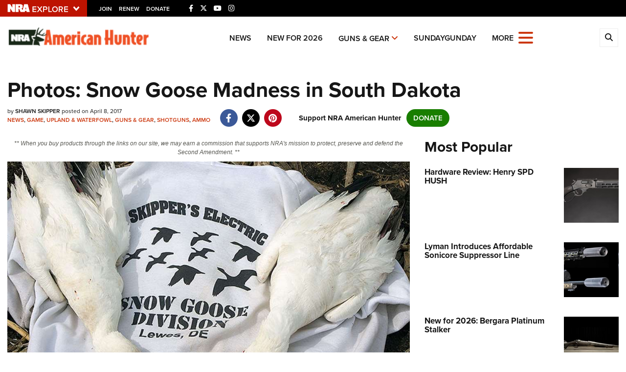

--- FILE ---
content_type: text/html; charset=utf-8
request_url: https://www.google.com/recaptcha/api2/aframe
body_size: 184
content:
<!DOCTYPE HTML><html><head><meta http-equiv="content-type" content="text/html; charset=UTF-8"></head><body><script nonce="2aCX1kFEJJdz9FKgig5ebQ">/** Anti-fraud and anti-abuse applications only. See google.com/recaptcha */ try{var clients={'sodar':'https://pagead2.googlesyndication.com/pagead/sodar?'};window.addEventListener("message",function(a){try{if(a.source===window.parent){var b=JSON.parse(a.data);var c=clients[b['id']];if(c){var d=document.createElement('img');d.src=c+b['params']+'&rc='+(localStorage.getItem("rc::a")?sessionStorage.getItem("rc::b"):"");window.document.body.appendChild(d);sessionStorage.setItem("rc::e",parseInt(sessionStorage.getItem("rc::e")||0)+1);localStorage.setItem("rc::h",'1768649268974');}}}catch(b){}});window.parent.postMessage("_grecaptcha_ready", "*");}catch(b){}</script></body></html>